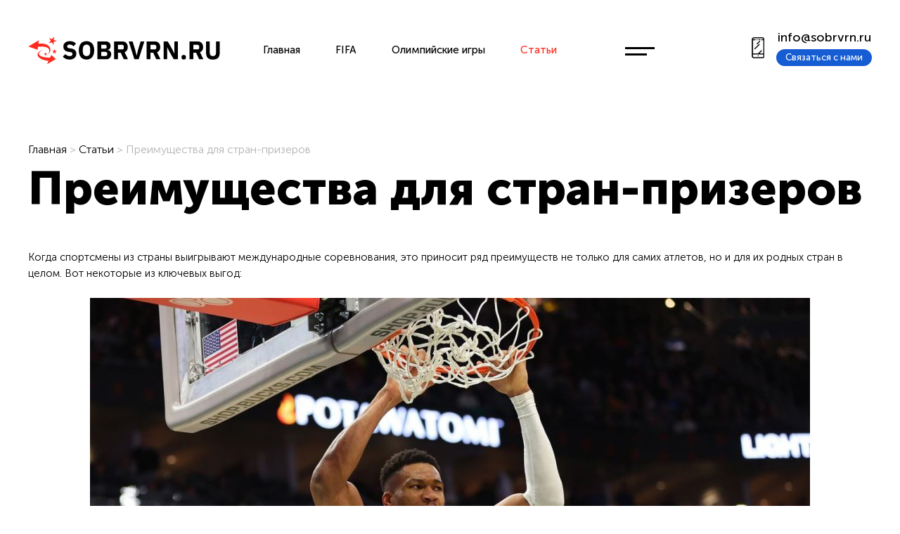

--- FILE ---
content_type: text/html; charset=UTF-8
request_url: https://sobrvrn.ru/preimushhestva-dlya-stran-prizerov/
body_size: 8078
content:
<!doctype html><html lang="ru-RU"><head><meta http-equiv="Content-Type" content="text/html; charset=UTF-8" /><meta name='robots' content='index, follow, max-image-preview:large, max-snippet:-1, max-video-preview:-1' /><title>Преимущества для стран-призеров</title><link rel="canonical" href="https://sobrvrn.ru/preimushhestva-dlya-stran-prizerov/" /><meta property="og:locale" content="ru_RU" /><meta property="og:type" content="article" /><meta property="og:title" content="Преимущества для стран-призеров" /><meta property="og:description" content="Когда спортсмены из страны выигрывают международные соревнования, это приносит ряд преимуществ не только для самих атлетов, но и для их родных стран в целом. Вот некоторые из ключевых выгод: Национальная гордость и единство Победы на международной арене часто вызывают чувство гордости среди граждан страны. Это может способствовать укреплению национального единства и повышению общественного морального духа. [&hellip;]" /><meta property="og:url" content="https://sobrvrn.ru/preimushhestva-dlya-stran-prizerov/" /><meta property="og:site_name" content="Значение международных спортивных соревнований для глобального мира" /><meta property="article:published_time" content="2024-08-30T12:07:41+00:00" /><meta property="og:image" content="https://sobrvrn.ru/wp-content/uploads/2024/04/adetokunbo_gettyimages_1853909401_d1e6073bdaa5484a8b621f926206512c_1200x675-1024x576.jpg" /><meta name="author" content="admin" /><meta name="twitter:card" content="summary_large_image" /><meta name="twitter:label1" content="Написано автором" /><meta name="twitter:data1" content="admin" /><meta name="twitter:label2" content="Примерное время для чтения" /><meta name="twitter:data2" content="2 минуты" /> <script type="application/ld+json" class="yoast-schema-graph">{"@context":"https://schema.org","@graph":[{"@type":"WebPage","@id":"https://sobrvrn.ru/preimushhestva-dlya-stran-prizerov/","url":"https://sobrvrn.ru/preimushhestva-dlya-stran-prizerov/","name":"Преимущества для стран-призеров","isPartOf":{"@id":"https://sobrvrn.ru/#website"},"primaryImageOfPage":{"@id":"https://sobrvrn.ru/preimushhestva-dlya-stran-prizerov/#primaryimage"},"image":{"@id":"https://sobrvrn.ru/preimushhestva-dlya-stran-prizerov/#primaryimage"},"thumbnailUrl":"https://sobrvrn.ru/wp-content/uploads/2024/04/adetokunbo_gettyimages_1853909401_d1e6073bdaa5484a8b621f926206512c_1200x675-1024x576.jpg","datePublished":"2024-08-30T12:07:41+00:00","dateModified":"2024-08-30T12:07:41+00:00","author":{"@id":"https://sobrvrn.ru/#/schema/person/95a9043d5b489ba44c870c66c765215e"},"breadcrumb":{"@id":"https://sobrvrn.ru/preimushhestva-dlya-stran-prizerov/#breadcrumb"},"inLanguage":"ru-RU","potentialAction":[{"@type":"ReadAction","target":["https://sobrvrn.ru/preimushhestva-dlya-stran-prizerov/"]}]},{"@type":"ImageObject","inLanguage":"ru-RU","@id":"https://sobrvrn.ru/preimushhestva-dlya-stran-prizerov/#primaryimage","url":"https://sobrvrn.ru/wp-content/uploads/2024/04/adetokunbo_gettyimages_1853909401_d1e6073bdaa5484a8b621f926206512c_1200x675.jpg","contentUrl":"https://sobrvrn.ru/wp-content/uploads/2024/04/adetokunbo_gettyimages_1853909401_d1e6073bdaa5484a8b621f926206512c_1200x675.jpg","width":1200,"height":675},{"@type":"BreadcrumbList","@id":"https://sobrvrn.ru/preimushhestva-dlya-stran-prizerov/#breadcrumb","itemListElement":[{"@type":"ListItem","position":1,"name":"Главная страница","item":"https://sobrvrn.ru/"},{"@type":"ListItem","position":2,"name":"Преимущества для стран-призеров"}]},{"@type":"WebSite","@id":"https://sobrvrn.ru/#website","url":"https://sobrvrn.ru/","name":"Значение международных спортивных соревнований для глобального мира","description":"","potentialAction":[{"@type":"SearchAction","target":{"@type":"EntryPoint","urlTemplate":"https://sobrvrn.ru/?s={search_term_string}"},"query-input":"required name=search_term_string"}],"inLanguage":"ru-RU"},{"@type":"Person","@id":"https://sobrvrn.ru/#/schema/person/95a9043d5b489ba44c870c66c765215e","name":"admin","image":{"@type":"ImageObject","inLanguage":"ru-RU","@id":"https://sobrvrn.ru/#/schema/person/image/","url":"https://secure.gravatar.com/avatar/3da5cc419ad69e4d30cf4628bc62c78a67f9286b75f1219d9d8f89c109a18769?s=96&d=mm&r=g","contentUrl":"https://secure.gravatar.com/avatar/3da5cc419ad69e4d30cf4628bc62c78a67f9286b75f1219d9d8f89c109a18769?s=96&d=mm&r=g","caption":"admin"},"sameAs":["https://sobrvrn.ru"],"url":"https://sobrvrn.ru/author/admin/"}]}</script> <link rel="alternate" title="oEmbed (JSON)" type="application/json+oembed" href="https://sobrvrn.ru/wp-json/oembed/1.0/embed?url=https%3A%2F%2Fsobrvrn.ru%2Fpreimushhestva-dlya-stran-prizerov%2F" /><link rel="alternate" title="oEmbed (XML)" type="text/xml+oembed" href="https://sobrvrn.ru/wp-json/oembed/1.0/embed?url=https%3A%2F%2Fsobrvrn.ru%2Fpreimushhestva-dlya-stran-prizerov%2F&#038;format=xml" /><style id='wp-img-auto-sizes-contain-inline-css' type='text/css'>img:is([sizes=auto i],[sizes^="auto," i]){contain-intrinsic-size:3000px 1500px}
/*# sourceURL=wp-img-auto-sizes-contain-inline-css */</style><style id='wp-block-library-inline-css' type='text/css'>:root{--wp-block-synced-color:#7a00df;--wp-block-synced-color--rgb:122,0,223;--wp-bound-block-color:var(--wp-block-synced-color);--wp-editor-canvas-background:#ddd;--wp-admin-theme-color:#007cba;--wp-admin-theme-color--rgb:0,124,186;--wp-admin-theme-color-darker-10:#006ba1;--wp-admin-theme-color-darker-10--rgb:0,107,160.5;--wp-admin-theme-color-darker-20:#005a87;--wp-admin-theme-color-darker-20--rgb:0,90,135;--wp-admin-border-width-focus:2px}@media (min-resolution:192dpi){:root{--wp-admin-border-width-focus:1.5px}}.wp-element-button{cursor:pointer}:root .has-very-light-gray-background-color{background-color:#eee}:root .has-very-dark-gray-background-color{background-color:#313131}:root .has-very-light-gray-color{color:#eee}:root .has-very-dark-gray-color{color:#313131}:root .has-vivid-green-cyan-to-vivid-cyan-blue-gradient-background{background:linear-gradient(135deg,#00d084,#0693e3)}:root .has-purple-crush-gradient-background{background:linear-gradient(135deg,#34e2e4,#4721fb 50%,#ab1dfe)}:root .has-hazy-dawn-gradient-background{background:linear-gradient(135deg,#faaca8,#dad0ec)}:root .has-subdued-olive-gradient-background{background:linear-gradient(135deg,#fafae1,#67a671)}:root .has-atomic-cream-gradient-background{background:linear-gradient(135deg,#fdd79a,#004a59)}:root .has-nightshade-gradient-background{background:linear-gradient(135deg,#330968,#31cdcf)}:root .has-midnight-gradient-background{background:linear-gradient(135deg,#020381,#2874fc)}:root{--wp--preset--font-size--normal:16px;--wp--preset--font-size--huge:42px}.has-regular-font-size{font-size:1em}.has-larger-font-size{font-size:2.625em}.has-normal-font-size{font-size:var(--wp--preset--font-size--normal)}.has-huge-font-size{font-size:var(--wp--preset--font-size--huge)}.has-text-align-center{text-align:center}.has-text-align-left{text-align:left}.has-text-align-right{text-align:right}.has-fit-text{white-space:nowrap!important}#end-resizable-editor-section{display:none}.aligncenter{clear:both}.items-justified-left{justify-content:flex-start}.items-justified-center{justify-content:center}.items-justified-right{justify-content:flex-end}.items-justified-space-between{justify-content:space-between}.screen-reader-text{border:0;clip-path:inset(50%);height:1px;margin:-1px;overflow:hidden;padding:0;position:absolute;width:1px;word-wrap:normal!important}.screen-reader-text:focus{background-color:#ddd;clip-path:none;color:#444;display:block;font-size:1em;height:auto;left:5px;line-height:normal;padding:15px 23px 14px;text-decoration:none;top:5px;width:auto;z-index:100000}html :where(.has-border-color){border-style:solid}html :where([style*=border-top-color]){border-top-style:solid}html :where([style*=border-right-color]){border-right-style:solid}html :where([style*=border-bottom-color]){border-bottom-style:solid}html :where([style*=border-left-color]){border-left-style:solid}html :where([style*=border-width]){border-style:solid}html :where([style*=border-top-width]){border-top-style:solid}html :where([style*=border-right-width]){border-right-style:solid}html :where([style*=border-bottom-width]){border-bottom-style:solid}html :where([style*=border-left-width]){border-left-style:solid}html :where(img[class*=wp-image-]){height:auto;max-width:100%}:where(figure){margin:0 0 1em}html :where(.is-position-sticky){--wp-admin--admin-bar--position-offset:var(--wp-admin--admin-bar--height,0px)}@media screen and (max-width:600px){html :where(.is-position-sticky){--wp-admin--admin-bar--position-offset:0px}}

/*# sourceURL=wp-block-library-inline-css */</style><style id='global-styles-inline-css' type='text/css'>:root{--wp--preset--aspect-ratio--square: 1;--wp--preset--aspect-ratio--4-3: 4/3;--wp--preset--aspect-ratio--3-4: 3/4;--wp--preset--aspect-ratio--3-2: 3/2;--wp--preset--aspect-ratio--2-3: 2/3;--wp--preset--aspect-ratio--16-9: 16/9;--wp--preset--aspect-ratio--9-16: 9/16;--wp--preset--color--black: #000000;--wp--preset--color--cyan-bluish-gray: #abb8c3;--wp--preset--color--white: #ffffff;--wp--preset--color--pale-pink: #f78da7;--wp--preset--color--vivid-red: #cf2e2e;--wp--preset--color--luminous-vivid-orange: #ff6900;--wp--preset--color--luminous-vivid-amber: #fcb900;--wp--preset--color--light-green-cyan: #7bdcb5;--wp--preset--color--vivid-green-cyan: #00d084;--wp--preset--color--pale-cyan-blue: #8ed1fc;--wp--preset--color--vivid-cyan-blue: #0693e3;--wp--preset--color--vivid-purple: #9b51e0;--wp--preset--gradient--vivid-cyan-blue-to-vivid-purple: linear-gradient(135deg,rgb(6,147,227) 0%,rgb(155,81,224) 100%);--wp--preset--gradient--light-green-cyan-to-vivid-green-cyan: linear-gradient(135deg,rgb(122,220,180) 0%,rgb(0,208,130) 100%);--wp--preset--gradient--luminous-vivid-amber-to-luminous-vivid-orange: linear-gradient(135deg,rgb(252,185,0) 0%,rgb(255,105,0) 100%);--wp--preset--gradient--luminous-vivid-orange-to-vivid-red: linear-gradient(135deg,rgb(255,105,0) 0%,rgb(207,46,46) 100%);--wp--preset--gradient--very-light-gray-to-cyan-bluish-gray: linear-gradient(135deg,rgb(238,238,238) 0%,rgb(169,184,195) 100%);--wp--preset--gradient--cool-to-warm-spectrum: linear-gradient(135deg,rgb(74,234,220) 0%,rgb(151,120,209) 20%,rgb(207,42,186) 40%,rgb(238,44,130) 60%,rgb(251,105,98) 80%,rgb(254,248,76) 100%);--wp--preset--gradient--blush-light-purple: linear-gradient(135deg,rgb(255,206,236) 0%,rgb(152,150,240) 100%);--wp--preset--gradient--blush-bordeaux: linear-gradient(135deg,rgb(254,205,165) 0%,rgb(254,45,45) 50%,rgb(107,0,62) 100%);--wp--preset--gradient--luminous-dusk: linear-gradient(135deg,rgb(255,203,112) 0%,rgb(199,81,192) 50%,rgb(65,88,208) 100%);--wp--preset--gradient--pale-ocean: linear-gradient(135deg,rgb(255,245,203) 0%,rgb(182,227,212) 50%,rgb(51,167,181) 100%);--wp--preset--gradient--electric-grass: linear-gradient(135deg,rgb(202,248,128) 0%,rgb(113,206,126) 100%);--wp--preset--gradient--midnight: linear-gradient(135deg,rgb(2,3,129) 0%,rgb(40,116,252) 100%);--wp--preset--font-size--small: 13px;--wp--preset--font-size--medium: 20px;--wp--preset--font-size--large: 36px;--wp--preset--font-size--x-large: 42px;--wp--preset--spacing--20: 0.44rem;--wp--preset--spacing--30: 0.67rem;--wp--preset--spacing--40: 1rem;--wp--preset--spacing--50: 1.5rem;--wp--preset--spacing--60: 2.25rem;--wp--preset--spacing--70: 3.38rem;--wp--preset--spacing--80: 5.06rem;--wp--preset--shadow--natural: 6px 6px 9px rgba(0, 0, 0, 0.2);--wp--preset--shadow--deep: 12px 12px 50px rgba(0, 0, 0, 0.4);--wp--preset--shadow--sharp: 6px 6px 0px rgba(0, 0, 0, 0.2);--wp--preset--shadow--outlined: 6px 6px 0px -3px rgb(255, 255, 255), 6px 6px rgb(0, 0, 0);--wp--preset--shadow--crisp: 6px 6px 0px rgb(0, 0, 0);}:where(.is-layout-flex){gap: 0.5em;}:where(.is-layout-grid){gap: 0.5em;}body .is-layout-flex{display: flex;}.is-layout-flex{flex-wrap: wrap;align-items: center;}.is-layout-flex > :is(*, div){margin: 0;}body .is-layout-grid{display: grid;}.is-layout-grid > :is(*, div){margin: 0;}:where(.wp-block-columns.is-layout-flex){gap: 2em;}:where(.wp-block-columns.is-layout-grid){gap: 2em;}:where(.wp-block-post-template.is-layout-flex){gap: 1.25em;}:where(.wp-block-post-template.is-layout-grid){gap: 1.25em;}.has-black-color{color: var(--wp--preset--color--black) !important;}.has-cyan-bluish-gray-color{color: var(--wp--preset--color--cyan-bluish-gray) !important;}.has-white-color{color: var(--wp--preset--color--white) !important;}.has-pale-pink-color{color: var(--wp--preset--color--pale-pink) !important;}.has-vivid-red-color{color: var(--wp--preset--color--vivid-red) !important;}.has-luminous-vivid-orange-color{color: var(--wp--preset--color--luminous-vivid-orange) !important;}.has-luminous-vivid-amber-color{color: var(--wp--preset--color--luminous-vivid-amber) !important;}.has-light-green-cyan-color{color: var(--wp--preset--color--light-green-cyan) !important;}.has-vivid-green-cyan-color{color: var(--wp--preset--color--vivid-green-cyan) !important;}.has-pale-cyan-blue-color{color: var(--wp--preset--color--pale-cyan-blue) !important;}.has-vivid-cyan-blue-color{color: var(--wp--preset--color--vivid-cyan-blue) !important;}.has-vivid-purple-color{color: var(--wp--preset--color--vivid-purple) !important;}.has-black-background-color{background-color: var(--wp--preset--color--black) !important;}.has-cyan-bluish-gray-background-color{background-color: var(--wp--preset--color--cyan-bluish-gray) !important;}.has-white-background-color{background-color: var(--wp--preset--color--white) !important;}.has-pale-pink-background-color{background-color: var(--wp--preset--color--pale-pink) !important;}.has-vivid-red-background-color{background-color: var(--wp--preset--color--vivid-red) !important;}.has-luminous-vivid-orange-background-color{background-color: var(--wp--preset--color--luminous-vivid-orange) !important;}.has-luminous-vivid-amber-background-color{background-color: var(--wp--preset--color--luminous-vivid-amber) !important;}.has-light-green-cyan-background-color{background-color: var(--wp--preset--color--light-green-cyan) !important;}.has-vivid-green-cyan-background-color{background-color: var(--wp--preset--color--vivid-green-cyan) !important;}.has-pale-cyan-blue-background-color{background-color: var(--wp--preset--color--pale-cyan-blue) !important;}.has-vivid-cyan-blue-background-color{background-color: var(--wp--preset--color--vivid-cyan-blue) !important;}.has-vivid-purple-background-color{background-color: var(--wp--preset--color--vivid-purple) !important;}.has-black-border-color{border-color: var(--wp--preset--color--black) !important;}.has-cyan-bluish-gray-border-color{border-color: var(--wp--preset--color--cyan-bluish-gray) !important;}.has-white-border-color{border-color: var(--wp--preset--color--white) !important;}.has-pale-pink-border-color{border-color: var(--wp--preset--color--pale-pink) !important;}.has-vivid-red-border-color{border-color: var(--wp--preset--color--vivid-red) !important;}.has-luminous-vivid-orange-border-color{border-color: var(--wp--preset--color--luminous-vivid-orange) !important;}.has-luminous-vivid-amber-border-color{border-color: var(--wp--preset--color--luminous-vivid-amber) !important;}.has-light-green-cyan-border-color{border-color: var(--wp--preset--color--light-green-cyan) !important;}.has-vivid-green-cyan-border-color{border-color: var(--wp--preset--color--vivid-green-cyan) !important;}.has-pale-cyan-blue-border-color{border-color: var(--wp--preset--color--pale-cyan-blue) !important;}.has-vivid-cyan-blue-border-color{border-color: var(--wp--preset--color--vivid-cyan-blue) !important;}.has-vivid-purple-border-color{border-color: var(--wp--preset--color--vivid-purple) !important;}.has-vivid-cyan-blue-to-vivid-purple-gradient-background{background: var(--wp--preset--gradient--vivid-cyan-blue-to-vivid-purple) !important;}.has-light-green-cyan-to-vivid-green-cyan-gradient-background{background: var(--wp--preset--gradient--light-green-cyan-to-vivid-green-cyan) !important;}.has-luminous-vivid-amber-to-luminous-vivid-orange-gradient-background{background: var(--wp--preset--gradient--luminous-vivid-amber-to-luminous-vivid-orange) !important;}.has-luminous-vivid-orange-to-vivid-red-gradient-background{background: var(--wp--preset--gradient--luminous-vivid-orange-to-vivid-red) !important;}.has-very-light-gray-to-cyan-bluish-gray-gradient-background{background: var(--wp--preset--gradient--very-light-gray-to-cyan-bluish-gray) !important;}.has-cool-to-warm-spectrum-gradient-background{background: var(--wp--preset--gradient--cool-to-warm-spectrum) !important;}.has-blush-light-purple-gradient-background{background: var(--wp--preset--gradient--blush-light-purple) !important;}.has-blush-bordeaux-gradient-background{background: var(--wp--preset--gradient--blush-bordeaux) !important;}.has-luminous-dusk-gradient-background{background: var(--wp--preset--gradient--luminous-dusk) !important;}.has-pale-ocean-gradient-background{background: var(--wp--preset--gradient--pale-ocean) !important;}.has-electric-grass-gradient-background{background: var(--wp--preset--gradient--electric-grass) !important;}.has-midnight-gradient-background{background: var(--wp--preset--gradient--midnight) !important;}.has-small-font-size{font-size: var(--wp--preset--font-size--small) !important;}.has-medium-font-size{font-size: var(--wp--preset--font-size--medium) !important;}.has-large-font-size{font-size: var(--wp--preset--font-size--large) !important;}.has-x-large-font-size{font-size: var(--wp--preset--font-size--x-large) !important;}
/*# sourceURL=global-styles-inline-css */</style><style id='classic-theme-styles-inline-css' type='text/css'>/*! This file is auto-generated */
.wp-block-button__link{color:#fff;background-color:#32373c;border-radius:9999px;box-shadow:none;text-decoration:none;padding:calc(.667em + 2px) calc(1.333em + 2px);font-size:1.125em}.wp-block-file__button{background:#32373c;color:#fff;text-decoration:none}
/*# sourceURL=/wp-includes/css/classic-themes.min.css */</style> <script defer type="text/javascript" src="https://sobrvrn.ru/wp-includes/js/jquery/jquery.min.js?ver=3.7.1" id="jquery-core-js"></script> <script defer type="text/javascript" src="https://sobrvrn.ru/wp-includes/js/jquery/jquery-migrate.min.js?ver=3.4.1" id="jquery-migrate-js"></script> <link rel="https://api.w.org/" href="https://sobrvrn.ru/wp-json/" /><link rel="alternate" title="JSON" type="application/json" href="https://sobrvrn.ru/wp-json/wp/v2/posts/123" /><meta name="viewport" content="width=device-width, initial-scale=1.0"><link rel="stylesheet" href="https://sobrvrn.ru/wp-content/cache/autoptimize/autoptimize_single_152e8dddb569248b3c58029d6151beff.php" type="text/css" media="screen" /><link rel="stylesheet" href="https://sobrvrn.ru/wp-content/cache/autoptimize/autoptimize_single_5c2ed497d24bed35ee38122dc55a02dc.php" type="text/css" media="screen" /><link rel="stylesheet" href="https://sobrvrn.ru/wp-content/cache/autoptimize/autoptimize_single_31fc89e9805b62776b6981749aee548e.php" media="screen and (max-width: 1250px)"><link rel="stylesheet" href="https://sobrvrn.ru/wp-content/cache/autoptimize/autoptimize_single_3b23ba3808b14e57bd376c0088bf98d6.php" media="screen and (max-width: 1020px)"><link rel="stylesheet" href="https://sobrvrn.ru/wp-content/cache/autoptimize/autoptimize_single_1cee374a41cf40ba3d8d6a6acfd589b7.php" media="screen and (max-width: 759px)"></head><body><header id="top"><div class="top"><div class="wrap"><div class="logo"><a href="https://sobrvrn.ru"><noscript><img alt="Значение международных спортивных соревнований для глобального мира" src="https://sobrvrn.ru/wp-content/themes/sobrvrn/images/logo.svg" /></noscript><img class="lazyload" alt="Значение международных спортивных соревнований для глобального мира" src='data:image/svg+xml,%3Csvg%20xmlns=%22http://www.w3.org/2000/svg%22%20viewBox=%220%200%20210%20140%22%3E%3C/svg%3E' data-src="https://sobrvrn.ru/wp-content/themes/sobrvrn/images/logo.svg" /></a></div><div class="top_cont"><div class="top_tel"><a href="mailto:info@sobrvrn.ru">info@sobrvrn.ru</a></div> <a class="btn btn_s2" href="#form">Связаться с нами</a></div><nav class="main_nav"><ul id="menu-menyu" class="menu"><li id="menu-item-6" class="menu-item menu-item-type-post_type menu-item-object-page menu-item-home menu-item-6"><a href="https://sobrvrn.ru/">Главная</a></li><li id="menu-item-53" class="menu-item menu-item-type-post_type menu-item-object-page menu-item-53"><a href="https://sobrvrn.ru/fifa-vsyo-o-kubke-mira-po-futbolu/">FIFA</a></li><li id="menu-item-54" class="menu-item menu-item-type-post_type menu-item-object-page menu-item-54"><a href="https://sobrvrn.ru/znachenie-olimpijskix-igr-v-mirovom-soobshhestve/">Олимпийские игры</a></li><li id="menu-item-106" class="menu-item menu-item-type-taxonomy menu-item-object-category current-post-ancestor current-menu-parent current-post-parent menu-item-106"><a href="https://sobrvrn.ru/category/stati/">Статьи</a></li></ul></nav><nav class="drop_nav"><span class="drop_nav_show"></span><ul id="menu-menyu-2" class="menu"><li id="menu-item-61" class="menu-item menu-item-type-post_type menu-item-object-page menu-item-61"><a href="https://sobrvrn.ru/turniry-bolshogo-shlema/">Турниры большого шлема</a></li></ul></nav><div class="clear"></div></div></div></header><div class="wrap"><section id="content"><div class="vn_top"><div class="breadc" typeof="BreadcrumbList" vocab="https://schema.org/"> <span property="itemListElement" typeof="ListItem"><a property="item" typeof="WebPage" title="Перейти к Значение международных спортивных соревнований для глобального мира." href="https://sobrvrn.ru" class="home" ><span property="name">Главная</span></a><meta property="position" content="1"></span> &gt; <span property="itemListElement" typeof="ListItem"><a property="item" typeof="WebPage" title="Go to the Статьи Рубрика archives." href="https://sobrvrn.ru/category/stati/" class="taxonomy category" ><span property="name">Статьи</span></a><meta property="position" content="2"></span> &gt; <span property="itemListElement" typeof="ListItem"><span property="name" class="post post-post current-item">Преимущества для стран-призеров</span><meta property="url" content="https://sobrvrn.ru/preimushhestva-dlya-stran-prizerov/"><meta property="position" content="3"></span></div><h1>Преимущества для стран-призеров</h1></div><article class="entry"><p>Когда спортсмены из страны выигрывают международные соревнования, это приносит ряд преимуществ не только для самих атлетов, но и для их родных стран в целом. Вот некоторые из ключевых выгод:</p><p><a href="https://sobrvrn.ru/wp-content/uploads/2024/04/adetokunbo_gettyimages_1853909401_d1e6073bdaa5484a8b621f926206512c_1200x675.jpg"><img fetchpriority="high" decoding="async" class="aligncenter size-large wp-image-48" src="https://sobrvrn.ru/wp-content/uploads/2024/04/adetokunbo_gettyimages_1853909401_d1e6073bdaa5484a8b621f926206512c_1200x675-1024x576.jpg" alt="" width="1024" height="576" srcset="https://sobrvrn.ru/wp-content/uploads/2024/04/adetokunbo_gettyimages_1853909401_d1e6073bdaa5484a8b621f926206512c_1200x675-1024x576.jpg 1024w, https://sobrvrn.ru/wp-content/uploads/2024/04/adetokunbo_gettyimages_1853909401_d1e6073bdaa5484a8b621f926206512c_1200x675-300x169.jpg 300w, https://sobrvrn.ru/wp-content/uploads/2024/04/adetokunbo_gettyimages_1853909401_d1e6073bdaa5484a8b621f926206512c_1200x675-768x432.jpg 768w, https://sobrvrn.ru/wp-content/uploads/2024/04/adetokunbo_gettyimages_1853909401_d1e6073bdaa5484a8b621f926206512c_1200x675.jpg 1200w" sizes="(max-width: 1024px) 100vw, 1024px" /></a></p><p><em><strong>Национальная гордость и единство</strong></em></p><p>Победы на международной арене часто вызывают чувство гордости среди граждан страны. Это может способствовать укреплению национального единства и повышению общественного морального духа. Спортивные успехи становятся источником общенационального торжества и могут даже служить катализатором для социального сближения и национального восстановления после кризисов.</p><p><em><strong>Международное признание</strong></em></p><p>Выигрыши повышают международный имидж страны. Это может улучшить восприятие страны на мировой арене, что положительно сказывается на дипломатии и международных отношениях. Успех в спорте часто ассоциируется с качеством жизни в стране, её организационными способностями и общим уровнем развития.</p><p><em><strong>Экономические выгоды</strong></em></p><p>Международные успехи в спорте могут привести к значительному экономическому приросту через увеличение туризма, инвестиций и коммерческих возможностей. Победы на арене увеличивают интерес к стране как к туристическому направлению и месту проведения международных спортивных мероприятий. Также спонсорские и рекламные сделки могут принести значительные доходы спортивным федерациям и самим атлетам.</p><p><em><strong>Развитие спорта</strong></em></p><p>Успехи в спорте часто стимулируют правительства и частные организации инвестировать больше средств в спортивные программы, учебные заведения и инфраструктуру. Это способствует развитию молодых талантов и повышению уровня спортивной подготовки в стране.</p><p><em><strong>Вдохновение для молодежи</strong></em></p><p>Успехи известных спортсменов служат примером для подражания и мотивируют молодежь заниматься спортом. Это не только помогает формированию здорового образа жизни, но и снижает склонность молодых людей к асоциальному поведению.</p><p><em><strong>Улучшение общественного здоровья</strong></em></p><p>Когда известные спортсмены добиваются успехов, это стимулирует интерес общественности к физической активности и здоровому образу жизни. Рост интереса к спорту может привести к улучшению общественного здоровья и снижению расходов на здравоохранение.</p><p><em><strong>Культурный обмен</strong></em></p><p>Международные соревнования — это также платформа для культурного обмена. Успешные спортсмены часто становятся культурными послами, представляя свою страну и её традиции на международной арене.</p><p>Таким образом, победы в международных соревнованиях приносят странам множество преимуществ, варьируя от повышения национальной гордости до стимулирования экономического роста и улучшения здоровья населения.</p><div class="clear"></div></article></section></div><div class="audit_form_bg" id="form"><div class="wrap"><div class="audit_form"><form action="" method="post"><div class="title">Обратная <span>связь</span></div><div class="rass_form_is"><div class="rass_form_inp"><input size="40" class="inp" placeholder="Ваше имя" value="" type="text" name="text1" /></div><div class="rass_form_inp"><input size="40" class="inp" placeholder="+7 (_ _ _) _ _ _ - _ _ - _ _" value="" type="tel" name="text2" /></div><div class="rass_form_sub form_sub"><input class="btn btn2" type="submit" value="Оставить заявку" /></div></div><div class="rass_form_sog"><br />Нажимая кнопку, вы соглашаетесь с политикой персональных данных</div></form></div></div></div><div class="wrap"><footer><div class="logo_bot"><a href="https://sobrvrn.ru"><noscript><img alt="Значение международных спортивных соревнований для глобального мира" src="https://sobrvrn.ru/wp-content/themes/sobrvrn/images/logo.svg" /></noscript><img class="lazyload" alt="Значение международных спортивных соревнований для глобального мира" src='data:image/svg+xml,%3Csvg%20xmlns=%22http://www.w3.org/2000/svg%22%20viewBox=%220%200%20210%20140%22%3E%3C/svg%3E' data-src="https://sobrvrn.ru/wp-content/themes/sobrvrn/images/logo.svg" /></a></div><div class="bot_soc"> <a class="bot_soc_v" href="#"></a> <a class="bot_soc_f" href="#"></a> <a class="bot_soc_i" href="#"></a></div><div class="bot_tel"><div class="bot_tit">Свяжитесь с нами</div> <a href="mailto:info@sobrvrn.ru">info@sobrvrn.ru</a></div><div class="bot_adr"><div class="bot_tit">&copy; 2025 Copyright.</div> Значение международных спортивных соревнований для глобального мира. Все права защищены.</div> <a id="back_top" href="#top"></a><div class="clear"></div></footer></div> <!--[if lt IE 9]><script src="https://sobrvrn.ru/wp-content/themes/sobrvrn/js/html5.js"></script><![endif]--><link rel="stylesheet" href="https://sobrvrn.ru/wp-content/themes/sobrvrn/js/jquery.fancybox.min.css" /> <script defer src="https://sobrvrn.ru/wp-content/themes/sobrvrn/js/jquery.fancybox.min.js"></script> <script defer type="text/javascript" src="https://sobrvrn.ru/wp-content/cache/autoptimize/autoptimize_single_9165f0b8b98c080c3a5be2a69c46d9a4.php"></script> <script type="speculationrules">{"prefetch":[{"source":"document","where":{"and":[{"href_matches":"/*"},{"not":{"href_matches":["/wp-*.php","/wp-admin/*","/wp-content/uploads/*","/wp-content/*","/wp-content/plugins/*","/wp-content/themes/sobrvrn/*","/*\\?(.+)"]}},{"not":{"selector_matches":"a[rel~=\"nofollow\"]"}},{"not":{"selector_matches":".no-prefetch, .no-prefetch a"}}]},"eagerness":"conservative"}]}</script> <noscript><style>.lazyload{display:none;}</style></noscript><script data-noptimize="1">window.lazySizesConfig=window.lazySizesConfig||{};window.lazySizesConfig.loadMode=1;</script><script defer data-noptimize="1" src='https://sobrvrn.ru/wp-content/plugins/autoptimize/classes/external/js/lazysizes.min.js?ao_version=3.1.11'></script><script defer type="text/javascript" src="https://sobrvrn.ru/wp-includes/js/comment-reply.min.js?ver=6.9" id="comment-reply-js" data-wp-strategy="async" fetchpriority="low"></script> </body></html>

--- FILE ---
content_type: text/css; charset=utf-8
request_url: https://sobrvrn.ru/wp-content/cache/autoptimize/autoptimize_single_152e8dddb569248b3c58029d6151beff.php
body_size: 385
content:
@font-face{font-family:'Museo Sans Cyrl';src:url(//sobrvrn.ru/wp-content/themes/sobrvrn/fonts/subset-MuseoSansCyrl-300.eot);src:local('MuseoSansCyrl-300'),url(//sobrvrn.ru/wp-content/themes/sobrvrn/fonts/subset-MuseoSansCyrl-300.eot?#iefix) format('embedded-opentype'),url(//sobrvrn.ru/wp-content/themes/sobrvrn/fonts/subset-MuseoSansCyrl-300.woff2) format('woff2'),url(//sobrvrn.ru/wp-content/themes/sobrvrn/fonts/subset-MuseoSansCyrl-300.woff) format('woff'),url(//sobrvrn.ru/wp-content/themes/sobrvrn/fonts/subset-MuseoSansCyrl-300.ttf) format('truetype');font-weight:300;font-style:normal}@font-face{font-family:'Museo Sans Cyrl';src:url(//sobrvrn.ru/wp-content/themes/sobrvrn/fonts/subset-MuseoSansCyrl-500.eot);src:local('MuseoSansCyrl-500'),url(//sobrvrn.ru/wp-content/themes/sobrvrn/fonts/subset-MuseoSansCyrl-500.eot?#iefix) format('embedded-opentype'),url(//sobrvrn.ru/wp-content/themes/sobrvrn/fonts/subset-MuseoSansCyrl-500.woff2) format('woff2'),url(//sobrvrn.ru/wp-content/themes/sobrvrn/fonts/subset-MuseoSansCyrl-500.woff) format('woff'),url(//sobrvrn.ru/wp-content/themes/sobrvrn/fonts/subset-MuseoSansCyrl-500.ttf) format('truetype');font-weight:500;font-style:normal}@font-face{font-family:'Museo Sans Cyrl';src:url(//sobrvrn.ru/wp-content/themes/sobrvrn/fonts/subset-MuseoSansCyrl-700.eot);src:local('MuseoSansCyrl-700'),url(//sobrvrn.ru/wp-content/themes/sobrvrn/fonts/subset-MuseoSansCyrl-700.eot?#iefix) format('embedded-opentype'),url(//sobrvrn.ru/wp-content/themes/sobrvrn/fonts/subset-MuseoSansCyrl-700.woff2) format('woff2'),url(//sobrvrn.ru/wp-content/themes/sobrvrn/fonts/subset-MuseoSansCyrl-700.woff) format('woff'),url(//sobrvrn.ru/wp-content/themes/sobrvrn/fonts/subset-MuseoSansCyrl-700.ttf) format('truetype');font-weight:700;font-style:normal}@font-face{font-family:'Museo Sans Cyrl';src:url(//sobrvrn.ru/wp-content/themes/sobrvrn/fonts/subset-MuseoSansCyrl-300Italic.eot);src:local('MuseoSansCyrl-300Italic'),url(//sobrvrn.ru/wp-content/themes/sobrvrn/fonts/subset-MuseoSansCyrl-300Italic.eot?#iefix) format('embedded-opentype'),url(//sobrvrn.ru/wp-content/themes/sobrvrn/fonts/subset-MuseoSansCyrl-300Italic.woff2) format('woff2'),url(//sobrvrn.ru/wp-content/themes/sobrvrn/fonts/subset-MuseoSansCyrl-300Italic.woff) format('woff'),url(//sobrvrn.ru/wp-content/themes/sobrvrn/fonts/subset-MuseoSansCyrl-300Italic.ttf) format('truetype');font-weight:300;font-style:italic}@font-face{font-family:'Museo Sans Cyrl';src:url(//sobrvrn.ru/wp-content/themes/sobrvrn/fonts/subset-MuseoSansCyrl-700Italic.eot);src:local('MuseoSansCyrl-700Italic'),url(//sobrvrn.ru/wp-content/themes/sobrvrn/fonts/subset-MuseoSansCyrl-700Italic.eot?#iefix) format('embedded-opentype'),url(//sobrvrn.ru/wp-content/themes/sobrvrn/fonts/subset-MuseoSansCyrl-700Italic.woff2) format('woff2'),url(//sobrvrn.ru/wp-content/themes/sobrvrn/fonts/subset-MuseoSansCyrl-700Italic.woff) format('woff'),url(//sobrvrn.ru/wp-content/themes/sobrvrn/fonts/subset-MuseoSansCyrl-700Italic.ttf) format('truetype');font-weight:700;font-style:italic}@font-face{font-family:'Museo Sans Cyrl';src:url(//sobrvrn.ru/wp-content/themes/sobrvrn/fonts/subset-MuseoSansCyrl-900.eot);src:local('MuseoSansCyrl-900'),url(//sobrvrn.ru/wp-content/themes/sobrvrn/fonts/subset-MuseoSansCyrl-900.eot?#iefix) format('embedded-opentype'),url(//sobrvrn.ru/wp-content/themes/sobrvrn/fonts/subset-MuseoSansCyrl-900.woff2) format('woff2'),url(//sobrvrn.ru/wp-content/themes/sobrvrn/fonts/subset-MuseoSansCyrl-900.woff) format('woff'),url(//sobrvrn.ru/wp-content/themes/sobrvrn/fonts/subset-MuseoSansCyrl-900.ttf) format('truetype');font-weight:900;font-style:normal}@font-face{font-family:'Museo Sans Cyrl';src:url(//sobrvrn.ru/wp-content/themes/sobrvrn/fonts/subset-MuseoSansCyrl-100.eot);src:local('Museo Sans Cyrl 100'),local('MuseoSansCyrl-100'),url(//sobrvrn.ru/wp-content/themes/sobrvrn/fonts/subset-MuseoSansCyrl-100.eot?#iefix) format('embedded-opentype'),url(//sobrvrn.ru/wp-content/themes/sobrvrn/fonts/subset-MuseoSansCyrl-100.woff2) format('woff2'),url(//sobrvrn.ru/wp-content/themes/sobrvrn/fonts/subset-MuseoSansCyrl-100.woff) format('woff'),url(//sobrvrn.ru/wp-content/themes/sobrvrn/fonts/subset-MuseoSansCyrl-100.ttf) format('truetype');font-weight:100;font-style:normal}

--- FILE ---
content_type: text/css; charset=utf-8
request_url: https://sobrvrn.ru/wp-content/cache/autoptimize/autoptimize_single_5c2ed497d24bed35ee38122dc55a02dc.php
body_size: 3570
content:
HTML,BODY,DIV,SPAN,APPLET,OBJECT,IFRAME,H1,H2,H3,H4,H5,H6,P,BLOCKQUOTE,PRE,A,ABBR,ACRONYM,ADDRESS,BIG,CITE,CODE,DEL,DFN,EM,FONT,IMG,INS,KBD,Q,S,SAMP,SMALL,STRIKE,STRONG,TT,VAR,B,U,I,CENTER,DL,DT,DD,OL,UL,LI,FIELDSET,FORM,LABEL,LEGEND{margin:0;padding:0;border:0;outline:0;font-size:100%;vertical-align:baseline;background:0 0}SUP,SUB{line-height:1px}BODY{line-height:1}UL{list-style:none}:focus{outline:0}INS{text-decoration:none}DEL{text-decoration:line-through}input::-moz-focus-inner{border:0}article,aside,details,figcaption,figure,footer,header,hgroup,main,nav,section,summary,.block{display:block}audio,canvas,video{display:inline-block}audio:not([controls]){display:none;height:0}[hidden]{display:none}.none,.hidden,.on980,.on760,.on320,.only980,.only760{display:none}.clear,.clr{clear:both}hr.clear,hr.clr{padding:0;margin:0;height:1px;overflow:hidden;border:0}.clearfix:before,.clearfix:after,.clf:before,.clf:after{content:" ";display:table}.clearfix:after,.clf:after{clear:both}.clearfix,.clf{*zoom:1;}.alignright,.right{float:right}.alignleft,.left{float:left}.center{text-align:center}.centered,.aligncenter{display:block;margin:0 auto}img.alignright,img.right{margin:0 0 7px 20px;display:inline}img.alignleft,img.left{margin:0 20px 7px 0;display:inline}a img{border:none}img{max-width:100%}.entry img{height:auto}body{color:#000;font-size:15px;line-height:23px;font-weight:300;font-family:'Museo Sans Cyrl';background:#fff;text-align:center}.home{background:url(//sobrvrn.ru/wp-content/themes/sobrvrn/images/home.jpg) no-repeat center top}.wrap{width:1200px;margin:0 auto;text-align:left}input,textarea{font-family:'Museo Sans Cyrl'}a{color:#1964d9;text-decoration:none;transition:all .3s .02s ease}a:hover{color:#fc2c20;text-decoration:none}p,h1,h2,h3,h4,h5,h6,.h1,.h2,.h3,.h4,.h5,.h6,.title,.entry table,.entry form,.entry ul,.entry ol,.entry hr,blockquote{margin:0 0 23px}h1,h2,h3,h4,h5,h6,.h1,.h2,.h3,.h4,.h5,.h6,.title{color:#000;font-weight:500}h1,.h1,.title{font-size:66px;line-height:66px;font-weight:900}h2,.h2{font-size:36px;line-height:43px}h3,.h3{font-size:32px;line-height:40px}h4,.h4{font-size:28px;line-height:36px}h5,.h5{font-size:24px;line-height:32px}h6,.h6{font-size:20px;line-height:28px}.table,.entry table{border-spacing:0;border-collapse:collapse;border-top:1px solid #959596;border-left:1px solid #959596}.table tr th,.entry table tr th{border-bottom:1px solid #959596;border-right:1px solid #959596;background:#f4f4f4;padding:8px 10px}.table tr td,.entry table tr td{border-bottom:1px solid #959596;border-right:1px solid #959596;padding:8px 10px}.entry table.nobord,.entry table.nobord tr th,.entry table.nobord tr td{border:0;padding:0;background:0 0}.entry ul,ul.list{padding:0;list-style:none}.entry ol,ol.list{padding:0 0 0 15px;list-style:none}.entry ul ul,.entry ol ol,.entry ol ul,.entry ul ol,ul.list ul,ol.list ol,ol.list ul,ul.list ol{margin:5px 0 0}.entry ol>li,ol.list>li{margin:7px 0 7px 10px;list-style:decimal outside}.entry ul>li,ul.list>li{padding:0 0 0 29px;margin:7px 0;background:url(//sobrvrn.ru/wp-content/themes/sobrvrn/images/li.png) no-repeat 0px 6px}code{font:1.1em 'Courier New',Courier,Fixed}acronym,abbr,span.caps{font-size:.9em;letter-spacing:.07em;cursor:help}acronym,abbr{border-bottom:1px dashed #999}blockquote{padding-left:20px;border-left:5px solid #ddd}.r_tab{height:0;overflow:hidden}.r_tab.open{height:auto;overflow:visible}.form_line{padding:0 0 51px}.lab{display:block;padding:0 0 2px}.inp{box-sizing:border-box;width:100%;height:49px;padding:13px 0;background:#fff;border:0;border-bottom:2px solid #aeadae;-webkit-appearance:none;color:#000;font-size:15px;line-height:23px;font-weight:300}.inp2{box-sizing:border-box;width:100%;height:66px;padding:20px 33px;background:#fff;border:0;border-radius:23px;-webkit-appearance:none;color:#000;font-size:15px;line-height:26px;font-weight:300}.ta{box-sizing:border-box;width:100%;height:59px;padding:13px 0;background:#fff;border:0;border-bottom:2px solid #aeadae;-webkit-appearance:none;color:#000;font-size:15px;line-height:23px;font-weight:300;vertical-align:bottom}.form_sub{position:relative;padding:7px 0 0}.btn{display:inline-block;box-sizing:border-box;min-height:72px;padding:23px 56px;border:2px solid #165cd3;background:#165cd3;border-radius:36px;transition:all .3s .02s ease;-webkit-appearance:none;color:#fff;font-size:18px;line-height:22px;font-weight:500;text-decoration:none;text-align:center;cursor:pointer}.btn:hover{border-color:#fc2c20;background-color:#fc2c20;color:#fff;text-decoration:none}.btn_s2{min-height:24px;padding:1px 11px;border-radius:12px;font-size:13px;line-height:18px}.btn_s4{min-height:47px;padding:10px 21px;border-radius:24px;font-size:16px;line-height:23px;font-weight:700}.btn_c3{border-color:#f1f8ff;background-color:#f1f8ff;color:#1964d9}.btn_c3:hover{border-color:#fc2c20;background-color:#fc2c20;color:#fff}.form_sogl{margin:0 230px 0 0;padding:32px 0 0}header{height:136px}.top{width:100%;height:56px;padding:40px 0;position:fixed;top:0;left:0;z-index:1000;transition:all .2s .02s ease}.top.fix{padding:5px 0 10px;background:#fff;box-shadow:0px 0px 15px rgba(0,0,0,.2)}.logo{float:left;width:273px;padding:12px 0 0}.logo img{vertical-align:bottom}.main_nav{float:left;width:550px;padding:20px 0 0 26px;font-weight:500}.main_nav>ul>li{float:left;display:block;margin:0 0 0 35px;padding:0 15px 0 0;position:relative}.main_nav>ul>li.menu-item-has-children:before{content:" ";display:block;width:6px;height:6px;background:#fb3024;border-radius:50%;position:absolute;top:8px;right:0;opacity:0;transition:all .3s .02s ease}.main_nav>ul>li.menu-item-has-children:after{content:" ";display:block;width:16px;height:8px;background:url(//sobrvrn.ru/wp-content/themes/sobrvrn/images/main_nav.png) no-repeat;position:absolute;top:35px;right:-5px;opacity:0;transition:all .3s .02s ease}.main_nav>ul>li.menu-item-has-children:hover:before,.main_nav>ul>li.menu-item-has-children:hover:after{opacity:1}.main_nav ul li a{color:#000}.main_nav ul li a:hover,.main_nav ul li.current-menu-item>a,.main_nav ul li.current-menu-parent>a,.main_nav ul li.current-menu-ancestor>a,.main_nav ul li.current-post-ancestor>a,.main_nav ul li.current-page-ancestor>a,.main_nav ul li.current-prod-ancestor>a{color:#fc2c20}.main_nav>ul>li>ul{display:none}.main_nav>ul>li>ul{display:none;width:182px;padding:19px 37px;background:#fff;border-top:3px solid #fb3024;box-shadow:0px 0px 38px rgba(225,225,225,.66);border-radius:4px;position:absolute;top:43px;left:0}.main_nav>ul>li>ul:before{content:" ";display:block;width:100%;height:25px;position:absolute;top:-24px;left:0}.main_nav>ul>li>ul>li{display:block;padding:13px 0}.drop_nav{float:left;width:42px;padding:21px 0 0;position:relative;font-weight:500}.drop_nav_show{display:block;width:42px;height:24px;position:relative;cursor:pointer}.drop_nav_show:before,.drop_nav_show:after{content:" ";display:block;width:42px;height:3px;background:#000;position:absolute;top:6px;left:0;transition:all .3s .02s ease}.drop_nav_show:after{width:31px;top:15px}.drop_nav_show:hover:before,.drop_nav_show:hover:after,.drop_nav_show.active:before,.drop_nav_show.active:after{background:#fc2c20}.drop_nav ul.open{display:block}.drop_nav ul{display:none;width:175px;padding:19px 37px;background:#fff;box-shadow:0px 0px 38px rgba(225,225,225,.66);border-radius:4px;position:absolute;top:78px;right:-36px}.drop_nav ul:before{content:" ";display:block;width:18px;height:13px;background:url(//sobrvrn.ru/wp-content/themes/sobrvrn/images/drop_nav.png) no-repeat center bottom;position:absolute;top:-13px;right:50px}.drop_nav ul li{display:block;padding:13px 0}.drop_nav ul li a{color:#000}.drop_nav ul li a:hover,.drop_nav ul li.current-menu-item>a,.drop_nav ul li.current-menu-parent>a,.drop_nav ul li.current-menu-ancestor>a,.drop_nav ul li.current-post-ancestor>a,.drop_nav ul li.current-page-ancestor>a,.drop_nav ul li.current-prod-ancestor>a{color:#fc2c20}.top_cont{float:right;max-width:190px;padding:2px 0 0 35px;background:url(//sobrvrn.ru/wp-content/themes/sobrvrn/images/top_cont.png) no-repeat 0px 13px;text-align:center}.home .top_cont{background-image:url(//sobrvrn.ru/wp-content/themes/sobrvrn/images/top_cont_h.png)}.home .fix .top_cont{background-image:url(//sobrvrn.ru/wp-content/themes/sobrvrn/images/top_cont.png)}.top_tel{padding:0 0 6px;font-size:18px;line-height:22px;font-weight:500}.top_tel a{color:#000}.top_tel a:hover{color:#fc2c20}.home .top_tel a{color:#fff}.home .top_tel a:hover{color:#fff;text-decoration:underline}.home .fix .top_tel a{color:#000}.home .fix .top_tel a:hover{color:#fc2c20;text-decoration:none}.relat{position:relative}.home_top{max-width:750px;min-height:320px;padding:165px 0 151px;font-size:18px;line-height:25px}.home_top_t{padding:0 0 58px;font-size:66px;line-height:57px;font-weight:900}.home_top_t span{display:block;color:#b9b9b9;font-size:75px}.home_top_go{padding:0 0 0 54px;background:url(//sobrvrn.ru/wp-content/themes/sobrvrn/images/home_top_go.png) no-repeat 0px center;position:absolute;left:5%;bottom:100px;transform-origin:left top;transform:rotate(-90deg);color:#b9b9b9;font-size:14px;line-height:20px;font-weight:700}.home_top_go:hover{color:#fc2c20}@media (max-width:1400px){.home_top_go{left:10px;bottom:40px}}@media (max-width:1070px){.home_top_go{display:none}}.home_steps{padding:0 0 88px}.home_steps ul li{float:left;display:block;padding:0 0 0 30px;margin:0 0 0 30px;position:relative;background:url(//sobrvrn.ru/wp-content/themes/sobrvrn/images/home_step.png) no-repeat 0px 0px;transition:all .3s .02s ease;color:#9a9a9a;font-size:16px;line-height:20px;font-weight:500}.home_steps ul li.active{background-position:0 -20px}.home_steps ul li:first-child{margin:0}.home_steps ul li:before{content:" ";display:block;width:13px;height:1px;background:#e0e0e0;position:absolute;top:10px;left:-21px}.home_steps ul li:first-child:before{display:none}.home_steps ul li a{color:#9a9a9a}.home_steps ul li.active a,.home_steps ul li a:hover{color:#000}.oh{overflow:hidden}.audit_form_bg{background:#f1f8ff}.audit_form{padding:34px 320px 35px 0;position:relative}.audit_form form{position:relative}.audit_form:before{content:" ";display:block;width:305px;height:226px;background:url(//sobrvrn.ru/wp-content/themes/sobrvrn/images/audit_form.png) no-repeat;position:absolute;bottom:0;right:9px}.audit_form_t{padding:0 0 3px;color:#102851;font-size:36px;line-height:40px;font-weight:700}.audit_form_t span{position:relative}.audit_form_t>span:before{content:" ";display:block;width:100%;height:13px;background:#fff;position:absolute;bottom:3px;left:-5px}.audit_form_t2{padding:0 0 20px;color:#39537e;font-size:17px;line-height:17px}.audit_form_e{padding:0 0 25px;color:#39537e;font-size:17px}.audit_form_inp{float:left;width:195px;padding:0 10px 0 0}.audit_form_sub{float:left;padding:0}.preims_bg{background:#f1f8ff}.preims{padding:86px 0 30px}.preims_t{float:left;padding:0 0 92px;font-size:48px;line-height:50px;font-weight:700}.preims_desc{float:right;width:540px;padding:4px 215px 92px 0;line-height:22px}.preim{float:left;width:250px;padding:0 69px 67px 104px;line-height:22px}.preim3,.preim6{padding-right:0}.preim4{clear:left}.preim1{background:url(//sobrvrn.ru/wp-content/themes/sobrvrn/images/preim1.svg) no-repeat 0 5px/90px auto}.preim2{background:url(//sobrvrn.ru/wp-content/themes/sobrvrn/images/preim2.svg) no-repeat 0 5px/90px auto}.preim3{background:url(//sobrvrn.ru/wp-content/themes/sobrvrn/images/preim3.svg) no-repeat 0 5px/90px auto}.preim_t{padding:0 0 22px;font-size:20px;font-weight:700}#content{padding:67px 0}.vn_top{padding:0 0 30px}.breadc{padding:0 0 13px;color:#b4b4b4;font-size:16px;line-height:20px}.breadc .sep{display:inline-block;width:5px;height:5px;margin:0 6px;background:#c9c9c9;overflow:hidden;vertical-align:2px;border-radius:50%}.breadc a{color:#000}.breadc a:hover{color:#fc2c20}.post_list{max-width:940px;padding:0 0 84px}.post_list_img{padding:0 0 48px}.post_list_img img{vertical-align:bottom}.post_list_t{padding:0 0 33px;font-size:36px;line-height:43px;font-weight:500}.post_list_t a{color:#000}.post_list_t a:hover{color:#fc2c20}.p_nav{padding:0 0 30px}.p_nav a,.p_nav span{display:inline-block;width:57px;height:57px;border-radius:50%;margin:0 2px 0 0;color:#000;font-size:24px;line-height:57px;font-weight:500;text-align:center}.p_nav a:hover,.p_nav .current{background:#fc2c20;color:#fff}footer{padding:40px 0 55px;border-top:1px solid #d3dae1}.logo_bot{float:left;width:273px;padding:12px 0 0}.logo_bot img{vertical-align:bottom}.bot_soc{float:left;width:200px;padding:12px 9px 0 79px}.bot_soc a{float:left;display:block;width:42px;height:42px;margin:0 13px 0 0;border-radius:50%}.bot_soc_v{background:#f1f8ff url(//sobrvrn.ru/wp-content/themes/sobrvrn/images/bot_soc_v.png) no-repeat center}.bot_soc_f{background:#f1f8ff url(//sobrvrn.ru/wp-content/themes/sobrvrn/images/bot_soc_f.png) no-repeat center}.bot_soc_i{background:#f1f8ff url(//sobrvrn.ru/wp-content/themes/sobrvrn/images/bot_soc_i.png) no-repeat center}.bot_soc a:hover{background-color:#e4eef8}.bot_tel{float:left;width:180px;padding:7px 67px 0 0;font-weight:500}.bot_adr{float:left;width:240px;padding:7px 0 0;font-weight:500}.bot_tit{padding:0 0 5px;font-size:19px;font-weight:700}.bot_tel a{color:#000}.bot_tel a:hover{color:#fc2c20}#back_top{float:right;display:block;width:44px;height:44px;margin:8px 0 0;background:#165cd2 url(//sobrvrn.ru/wp-content/themes/sobrvrn/images/back_top.png) no-repeat center bottom;border-radius:50%}#back_top:hover{background-color:#fc2c20}.wp-caption{box-sizing:border-box;max-width:100%;border:1px solid #ddd;text-align:center;background-color:#f3f3f3;padding:4px;margin:10px;border-radius:3px}.wp-caption img{max-width:100%;height:auto;padding:0;border:0 none}.wp-caption p.wp-caption-text{font-size:11px;line-height:17px;padding:0 4px 5px;margin:0}

--- FILE ---
content_type: text/css; charset=utf-8
request_url: https://sobrvrn.ru/wp-content/cache/autoptimize/autoptimize_single_31fc89e9805b62776b6981749aee548e.php
body_size: 499
content:
.home{background-size:1600px auto;background-position:52% top}.wrap{width:980px}.on980,.only980{display:block}.hide980{display:none}h1,.h1,.title{font-size:56px;line-height:56px}.form_line{padding:0 0 40px}.form_sub{padding:0}.form_sogl{padding:25px 0 0}header{height:116px}.top{padding:30px 0}.top.fix{padding:5px 0 10px}.main_nav{width:390px;padding:20px 0 0 20px}.main_nav>ul>li{margin:0 0 0 10px;padding:0 12px 0 0}.home_top{max-width:700px;padding:100px 0}.home_top_t{padding:0 0 50px;font-size:60px}.home_top_t span{font-size:68px}.home_steps{padding:0 0 60px}.audit_form{padding:34px 220px 35px 0}.audit_form:before{right:0}.audit_form_inp{width:180px}.preims{padding:60px 0 20px}.preims_t{padding:0 0 50px}.preims_desc{padding:4px 0 50px}.preim{width:223px;padding:0 20px 67px 90px}.preim3,.preim6{padding-right:0}.preim_t{padding:0 0 20px}#content{padding:30px 0}.vn_top{padding:0 0 20px}.post_list{padding:0 0 50px}.post_list_img{padding:0 0 25px}.post_list_t{padding:0 0 20px}.p_nav{padding:0 0 20px}.p_nav a,.p_nav span{width:50px;height:50px;font-size:20px;line-height:50px}footer{padding:40px 0}.bot_soc{width:150px;padding:12px 10px 0 20px}.bot_soc a{margin:0 8px 0 0}.bot_tel{padding:7px 40px 0 0}

--- FILE ---
content_type: text/css; charset=utf-8
request_url: https://sobrvrn.ru/wp-content/cache/autoptimize/autoptimize_single_3b23ba3808b14e57bd376c0088bf98d6.php
body_size: 642
content:
.home{background-size:1300px auto;background-position:63% -40px}.wrap{width:760px}.on760,.only760{display:block}.only980,.hide760{display:none}h1,.h1,.title{font-size:46px;line-height:46px}.form_line{padding:0 0 30px}.entry ul>li,ul.list>li{padding:0 0 0 25px}header{height:auto}.top{height:auto;padding:20px 0;position:relative}.top.fix{padding:20px 0;background:0 0;box-shadow:none}.logo{float:none;margin:0 auto 8px auto}.main_nav{width:450px;padding:20px 0 0}.main_nav>ul>li{margin:0 0 0 10px;padding:0 25px 0 0}.top_cont{margin:0 10px 0 0}.home .top_cont{background-color:rgba(27,105,220,.5);border-radius:20px}.home_top{max-width:500px;min-height:260px;padding:50px 10px}.home_top_t{padding:0 0 30px;font-size:50px;line-height:45px}.home_top_t span{font-size:60px}.home_steps{padding:0 10px 40px}.home_steps ul li{font-size:14px}.audit_form{padding:30px 200px 30px 10px}.audit_form_t2{padding:0 0 15px}.audit_form_e{padding:0 0 10px}.audit_form_inp{padding:10px 10px 0 0}.audit_form_sub{padding:10px 0 0}.preims{padding:40px 10px 20px}.preims_t{padding:0 0 50px}.preims_desc{width:360px;padding:0 0 50px}.preim{width:250px;padding:0 20px 30px 100px}.preim4{clear:none}.preim3,.preim5{clear:left}.preim_t{padding:0 0 10px}#content{padding:10px 10px 30px}.vn_top{padding:0 0 10px}.breadc .sep{margin:0 2px}.post_list{padding:0 0 40px}.post_list_img{padding:0 0 15px}.post_list_t{padding:0 0 10px}.p_nav a,.p_nav span{width:40px;height:40px;font-size:18px;line-height:40px}footer{padding:20px 10px}.logo_bot{width:140px;padding:15px 0 0}.bot_tel{width:170px;padding:7px 20px 0 0}.bot_adr{width:180px}

--- FILE ---
content_type: text/css; charset=utf-8
request_url: https://sobrvrn.ru/wp-content/cache/autoptimize/autoptimize_single_1cee374a41cf40ba3d8d6a6acfd589b7.php
body_size: 1348
content:
.wrap{width:100%}.on320{display:block}.only760{display:none}img.alignright,img.right{float:none;display:block;margin:0 0 10px}img.alignleft,img.left{float:none;display:block;margin:0 0 10px}.video{position:relative;overflow:hidden;height:0;padding-bottom:54.15%}.video iframe,.video object,.video embed{position:absolute;width:100%;height:100%;top:0;left:0}.entry_table{width:100%;overflow:auto;-webkit-overflow-scrolling:touch}.entry img{width:auto !important;height:auto !important}[class*=col-]{float:none;width:auto;padding:0}p,h1,h2,h3,h4,h5,h6,.h1,.h2,.h3,.h4,.h5,.h6,.title,.entry table,.entry form,.entry ul,.entry ol,.entry hr,blockquote{margin:0 0 20px}h1,.h1,.title{font-size:26px;line-height:30px}h2,.h2{font-size:24px;line-height:28px}h3,.h3{font-size:22px;line-height:26px}h4,.h4{font-size:20px;line-height:24px}h5,.h5{font-size:18px;line-height:22px}h6,.h6{font-size:16px;line-height:20px}.entry ul>li,ul.list>li{padding:0 0 0 22px;background-position:0 7px}.form_line{padding:0 0 20px}.inp{height:39px;padding:8px 0}.inp2{height:46px;padding:10px 15px}.ta{padding:8px 0}.btn{min-height:52px;padding:13px 20px;border-radius:26px}.btn_s2{min-height:24px;padding:1px 11px;border-radius:12px}.btn_s4{min-height:47px;padding:10px 21px;border-radius:24px}.form_sogl{margin:0;padding:15px 0 0}.top{padding:10px 0}.top.fix{padding:10px 0}.drop_nav{float:none;width:auto;padding:0;position:static}.drop_nav_show{position:absolute;top:80px;left:50%;transform:translateX(90px);background:#fff;padding:6px;border-radius:5px}.drop_nav_show:before,.drop_nav_show:after{top:12px;left:6px}.drop_nav_show:after{top:21px}.main_nav{display:none;float:none;width:auto;padding:10px 20px 0}.main_nav.open{display:block}.main_nav>ul>li{float:none;margin:0;padding:7px 0}.main_nav>ul>li.menu-item-has-children:before{display:none}.main_nav>ul>li.menu-item-has-children:after{display:none}.main_nav>ul>li>ul{display:block !important;width:auto;padding:0 0 0 20px;background:#fff;border:0;box-shadow:none;position:relative;top:0}.main_nav>ul>li>ul:before{display:none !important}.main_nav>ul>li>ul>li{padding:5px 0}.drop_nav ul{display:none;width:auto;padding:0 20px;background:0 0;box-shadow:none;position:relative;top:0;right:0}.drop_nav ul:before{display:none}.drop_nav ul li{padding:7px 0}.top_cont{float:none;padding:2px 60px 0 30px;margin:0 auto}.home .top_cont{background-image:url(//sobrvrn.ru/wp-content/themes/sobrvrn/images/top_cont.png)}.home .top_cont{background-color:transparent}.home .top_tel a{color:#000}.home .top_tel a:hover{color:#fc2c20;text-decoration:none}.home_top{width:75%;min-height:10px;padding:30px 10px;background:rgba(255,255,255,.6)}.home_top_t{padding:0 0 20px;font-size:26px;line-height:26px}.home_top_t span{display:inline;font-size:30px}.home_steps{padding:0 10px 25px}.home_steps ul li,.home_steps ul li:first-child{float:none;margin:0 0 5px;font-size:15px}.audit_form{padding:20px 10px;background:url(//sobrvrn.ru/wp-content/themes/sobrvrn/images/audit_form.png) no-repeat right bottom}.audit_form:before{display:none}.audit_form_t{font-size:22px;line-height:28px;text-align:center}.audit_form_t2{padding:0 0 10px}.audit_form_e{padding:0 0 5px}.audit_form_inp{float:none;width:280px;margin:0 auto}.audit_form_inp .inp3{box-shadow:0px 0px 8px rgba(0,0,0,.05)}.audit_form_sub{float:none;text-align:center}.preims{padding:20px 10px 10px}.preims_t{float:none;padding:0 0 15px;font-size:24px;line-height:28px}.preims_desc{float:none;width:auto;padding:0 0 15px}.preim{float:none;width:auto;padding:0 0 20px 90px}.preim_t{font-size:18px}#content{padding:10px 10px 20px}.vn_top{padding:0}.breadc{padding:0 0 10px;font-size:14px}.breadc .sep{margin:0}.post_list{padding:0 0 30px}.post_list_img{padding:0 0 10px}.post_list_t{font-size:20px;line-height:24px}.p_nav{padding:0 0 15px}.p_nav a,.p_nav span{width:30px;height:30px;font-size:16px;line-height:30px}footer{text-align:center}.logo_bot{float:none;margin:0 auto 15px auto;padding:0}.bot_soc{float:none;width:auto;padding:0 0 10px}.bot_soc a{float:none;display:inline-block;margin:0 5px}.bot_tel{float:none;width:auto;padding:0 0 10px}.bot_adr{float:none;width:auto;padding:0 0 10px}.bot_tit{padding:0 0 2px;font-size:17px}#back_top{float:none;margin:0 auto}

--- FILE ---
content_type: text/javascript; charset=utf-8
request_url: https://sobrvrn.ru/wp-content/cache/autoptimize/autoptimize_single_9165f0b8b98c080c3a5be2a69c46d9a4.php
body_size: 703
content:
jQuery(document).ready(function(){function topfix(){if(jQuery(this).scrollTop()>50){jQuery('.top').addClass('fix');}else{jQuery('.top').removeClass('fix');}}
topfix();jQuery(window).scroll(function(){topfix();});jQuery('.main_nav ul li').hover(function(){jQuery(this).find('ul:first').fadeIn(100);},function(){jQuery(this).find('ul:first').fadeOut(100);});jQuery('.drop_nav_show').click(function(){jQuery('.drop_nav ul, .main_nav').toggleClass('open');jQuery(this).toggleClass('active');return false;});jQuery('.show_nav').click(function(){jQuery('.main_nav').slideToggle(100);jQuery(this).toggleClass('open');return false;});jQuery('.home_steps ul li').hover(function(){jQuery(this).addClass('active').siblings().removeClass('active');});jQuery(window).scroll(function(){if(jQuery(this).scrollTop()>500){jQuery('#back_top').fadeIn();}else{jQuery('#back_top').fadeOut();}});jQuery('#back_top').click(function(){jQuery('body,html').animate({scrollTop:0},400);return false;});jQuery('.go_slow').click(function(){elementClick=this.hash;destination=jQuery(elementClick).offset().top;jQuery('body,html').animate({scrollTop:destination},300);return false;});jQuery.fn.getTitle=function(){var arr=jQuery('a.fancybox');jQuery.each(arr,function(){var title=jQuery(this).children('img').attr('title');jQuery(this).attr('title',title);})}
var thumbnails='a:has(img)[href$=".bmp"],a:has(img)[href$=".gif"],a:has(img)[href$=".jpg"],a:has(img)[href$=".jpeg"],a:has(img)[href$=".png"],a:has(img)[href$=".BMP"],a:has(img)[href$=".GIF"],a:has(img)[href$=".JPG"],a:has(img)[href$=".JPEG"],a:has(img)[href$=".PNG"]';jQuery(thumbnails).each(function(){if(jQuery(this).has('img')){if(jQuery(this).hasClass('fancybox')){jQuery(this).getTitle();}else{jQuery(this).addClass('fancybox').attr('data-fancybox','image').getTitle();}}});jQuery('a.fancybox').fancybox();jQuery('.entry iframe').each(function(){if(jQuery(this).attr('src').indexOf('youtube')!==-1){jQuery(this).wrap('<div class="video"></div>');}});jQuery('.entry table').each(function(){jQuery(this).wrap('<div class="entry_table"></div>');});});

--- FILE ---
content_type: image/svg+xml
request_url: https://sobrvrn.ru/wp-content/themes/sobrvrn/images/logo.svg
body_size: 1634
content:
<svg data-v-423bf9ae="" xmlns="http://www.w3.org/2000/svg" viewBox="0 0 635 90" class="iconLeft"><!----><!----><!----><g data-v-423bf9ae="" id="0be7a926-367d-479d-9eff-4cf69e31db27" fill="#000" transform="matrix(5.934717742604922,0,0,5.934717742604922,111.62131373301247,-11.172104339321642)"><path d="M4.24 14.52C6.68 14.52 8.05 13.22 8.05 11.34C8.05 9.66 7.08 8.76 5.08 8.44L4.12 8.29C3.30 8.16 2.95 7.91 2.95 7.24C2.95 6.65 3.42 6.29 4.37 6.29C5.38 6.29 6.01 6.66 6.47 7.21L7.88 5.78C7.08 4.90 5.96 4.41 4.49 4.41C2.20 4.41 0.83 5.63 0.83 7.38C0.83 9.02 1.76 10.02 3.82 10.29L4.79 10.42C5.70 10.54 5.92 10.93 5.92 11.47C5.92 12.18 5.42 12.64 4.38 12.64C3.43 12.64 2.59 12.26 1.93 11.52L0.53 12.94C1.37 13.86 2.53 14.52 4.24 14.52ZM13.73 14.52C16.32 14.52 18.03 12.78 18.03 9.46C18.03 6.15 16.32 4.41 13.73 4.41C11.14 4.41 9.44 6.15 9.44 9.46C9.44 12.78 11.14 14.52 13.73 14.52ZM13.73 12.63C12.46 12.63 11.69 11.75 11.69 10.19L11.69 8.74C11.69 7.18 12.46 6.30 13.73 6.30C15.01 6.30 15.78 7.18 15.78 8.74L15.78 10.19C15.78 11.75 15.01 12.63 13.73 12.63ZM19.81 14.35L24.99 14.35C26.43 14.35 27.51 13.10 27.51 11.56C27.51 9.88 26.24 9.27 25.31 9.27L25.31 9.18C26.31 9.14 27.13 8.58 27.13 7.08C27.13 5.57 26.17 4.58 24.56 4.58L19.81 4.58ZM21.94 10.32L24.39 10.32C24.95 10.32 25.30 10.64 25.30 11.20L25.30 11.68C25.30 12.24 24.95 12.56 24.39 12.56L21.94 12.56ZM21.94 6.37L24.05 6.37C24.61 6.37 24.95 6.71 24.95 7.27L24.95 7.69C24.95 8.25 24.61 8.58 24.05 8.58L21.94 8.58ZM31.28 10.77L32.80 10.77L34.51 14.35L36.88 14.35L34.96 10.51C36.15 10.07 36.74 9.02 36.74 7.70C36.74 5.84 35.59 4.58 33.78 4.58L29.15 4.58L29.15 14.35L31.28 14.35ZM31.28 8.97L31.28 6.43L33.52 6.43C34.15 6.43 34.54 6.76 34.54 7.39L34.54 8.01C34.54 8.64 34.15 8.97 33.52 8.97ZM42.81 14.35L45.99 4.58L43.90 4.58L42.45 9.27L41.71 12.33L41.66 12.33L40.89 9.27L39.44 4.58L37.28 4.58L40.43 14.35ZM49.39 10.77L50.92 10.77L52.63 14.35L54.99 14.35L53.07 10.51C54.26 10.07 54.85 9.02 54.85 7.70C54.85 5.84 53.70 4.58 51.90 4.58L47.26 4.58L47.26 14.35L49.39 14.35ZM49.39 8.97L49.39 6.43L51.63 6.43C52.26 6.43 52.65 6.76 52.65 7.39L52.65 8.01C52.65 8.64 52.26 8.97 51.63 8.97ZM62.36 14.35L64.68 14.35L64.68 4.58L62.68 4.58L62.68 11.16L62.64 11.16L61.70 9.20L59.02 4.58L56.70 4.58L56.70 14.35L58.70 14.35L58.70 7.77L58.74 7.77L59.68 9.73ZM67.93 14.50C68.77 14.50 69.16 14.03 69.16 13.38L69.16 13.10C69.16 12.46 68.77 11.98 67.93 11.98C67.09 11.98 66.70 12.46 66.70 13.10L66.70 13.38C66.70 14.03 67.09 14.50 67.93 14.50ZM73.30 10.77L74.83 10.77L76.54 14.35L78.90 14.35L76.99 10.51C78.18 10.07 78.76 9.02 78.76 7.70C78.76 5.84 77.62 4.58 75.81 4.58L71.18 4.58L71.18 14.35L73.30 14.35ZM73.30 8.97L73.30 6.43L75.54 6.43C76.17 6.43 76.57 6.76 76.57 7.39L76.57 8.01C76.57 8.64 76.17 8.97 75.54 8.97ZM80.36 4.58L80.36 10.35C80.36 13.23 81.40 14.52 84.20 14.52C87.00 14.52 88.03 13.23 88.03 10.35L88.03 4.58L85.96 4.58L85.96 10.57C85.96 11.94 85.46 12.63 84.20 12.63C82.94 12.63 82.43 11.94 82.43 10.57L82.43 4.58Z"></path></g><!----><g data-v-423bf9ae="" id="39ce8980-1f3b-4586-a689-7c9f79d10b13" transform="matrix(1.13493059945103,0,0,1.13493059945103,-2.7746512783564725,-6.850062673597606)" stroke="none" fill="#fc2c20"><path d="M31.2 35.6s9.7-1.1 15.9-.4c13.2 1.4 21.8 6.4 14.2 21.8 10.1-9 7.6-24.5-8.3-29.2-5.5-1.6-13.2-2.2-20.7-1.5l1.5-9.7L2.9 34.7 30 44l1.2-8.4z"></path><path d="M66.3 66.3s-17 .8-26.3-3.9c-9.3-4.8-8.5-11.3 5.2-17.8-12 3-19.8 12.5-12.5 20.2S52.9 74.9 62 75.9l-4.7 9.7 25.9-14.8-13.1-12-3.8 7.5zM71.5 22.8l5.1 7.7.4-9.2 9-2.4-8.7-3.3.5-9.3-5.8 7.2-8.7-3.3 5.1 7.8-5.8 7.2z"></path><path d="M54.5 54.9l-1.2-3.6-1.2 3.6h-3.8l3.1 2.2-1.2 3.6 3.1-2.2 3 2.3-1.1-3.6 3.1-2.2zM81.1 47l-1.3-5.2-2 5-5.4-.4 4.1 3.5-2 4.9L79 52l4.1 3.5-1.2-5.3 4.5-2.8z"></path></g><!----></svg>